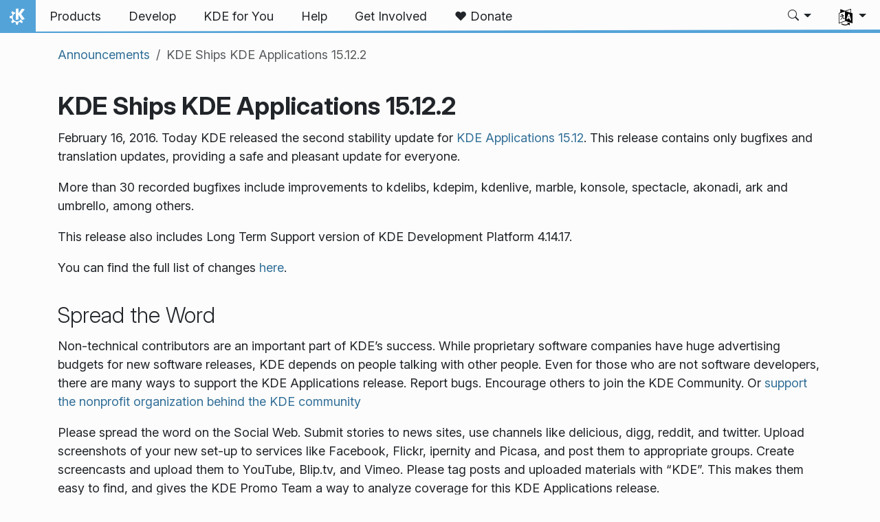

--- FILE ---
content_type: image/svg+xml
request_url: https://kde.org/images/logos/suse.svg
body_size: 6724
content:
<?xml version="1.0" encoding="UTF-8"?>
<!DOCTYPE svg PUBLIC "-//W3C//DTD SVG 1.1//EN" "http://www.w3.org/Graphics/SVG/1.1/DTD/svg11.dtd">
<svg version="1.1" xmlns="http://www.w3.org/2000/svg" xmlns:xlink="http://www.w3.org/1999/xlink" x="0" y="0" width="540" height="180" viewBox="0, 0, 270, 90">
  <g id="Layer_1">
    <g>
      <path d="M238.462,55.726 L224.907,55.726 C223.862,55.726 223.011,54.876 223.011,53.83 L223.011,46.982 L236.095,46.982 C237.219,46.982 238.131,46.071 238.131,44.946 C238.131,43.821 237.219,42.909 236.095,42.909 L223.011,42.909 L223.011,36.17 C223.011,35.124 223.862,34.273 224.907,34.273 L238.462,34.273 C239.642,34.273 240.6,33.318 240.6,32.137 C240.6,30.957 239.642,30 238.462,30 L224.907,30 C221.507,30 218.738,32.767 218.738,36.17 L218.738,53.83 C218.738,57.232 221.507,59.999 224.907,59.999 L238.462,59.999 C239.642,59.999 240.6,59.044 240.6,57.864 C240.6,56.683 239.642,55.726 238.462,55.726 M198.602,42.965 C195.736,42.45 193.743,41.842 192.628,41.132 C191.511,40.423 190.953,39.466 190.953,38.259 C190.953,36.963 191.526,35.898 192.672,35.068 C193.819,34.24 195.433,33.824 197.516,33.824 C199.628,33.824 201.317,34.23 202.585,35.046 C203.267,35.485 203.888,36.068 204.448,36.798 C205.274,37.866 206.833,38.008 207.837,37.104 C208.784,36.25 208.867,34.786 208.015,33.836 C206.987,32.688 205.818,31.779 204.508,31.109 C202.561,30.113 200.215,29.616 197.471,29.616 C195.117,29.616 193.058,30.022 191.294,30.837 C189.529,31.651 188.177,32.753 187.243,34.14 C186.307,35.529 185.84,37.067 185.84,38.757 C185.84,40.356 186.208,41.713 186.949,42.829 C187.687,43.947 188.873,44.881 190.502,45.635 C192.13,46.39 194.317,47.023 197.063,47.536 C199.809,48.05 201.732,48.637 202.833,49.301 C203.935,49.965 204.485,50.839 204.485,51.924 C204.485,53.283 203.875,54.332 202.651,55.071 C201.431,55.81 199.748,56.18 197.606,56.18 C195.343,56.18 193.45,55.758 191.926,54.912 C191.056,54.429 190.277,53.789 189.587,52.992 C188.719,51.985 187.161,51.961 186.222,52.901 L186.214,52.911 C185.354,53.769 185.288,55.162 186.099,56.066 C188.681,58.948 192.533,60.388 197.651,60.388 C200.004,60.388 202.079,60.033 203.875,59.324 C205.67,58.616 207.063,57.598 208.059,56.271 C209.056,54.943 209.554,53.404 209.554,51.653 C209.554,50.025 209.192,48.66 208.468,47.559 C207.743,46.458 206.59,45.537 205.005,44.799 C203.422,44.059 201.287,43.448 198.602,42.965 M131.77,42.974 C128.904,42.459 126.913,41.85 125.797,41.141 C124.68,40.432 124.123,39.474 124.123,38.266 C124.123,36.97 124.696,35.906 125.842,35.077 C126.989,34.248 128.603,33.832 130.685,33.832 C132.795,33.832 134.486,34.24 135.753,35.054 C136.437,35.493 137.058,36.077 137.618,36.806 C138.442,37.876 140.002,38.017 141.006,37.113 C141.954,36.258 142.036,34.794 141.184,33.845 C140.156,32.696 138.986,31.787 137.677,31.117 C135.731,30.122 133.384,29.624 130.639,29.624 C128.286,29.624 126.227,30.031 124.463,30.845 C122.697,31.659 121.347,32.762 120.412,34.15 C119.477,35.537 119.009,37.075 119.009,38.765 C119.009,40.364 119.377,41.723 120.118,42.837 C120.857,43.954 122.042,44.891 123.67,45.644 C125.299,46.399 127.487,47.032 130.232,47.545 C132.977,48.058 134.9,48.647 136.002,49.31 C137.103,49.973 137.654,50.848 137.654,51.934 C137.654,53.292 137.043,54.34 135.822,55.079 C134.599,55.819 132.917,56.188 130.776,56.188 C128.512,56.188 126.618,55.766 125.095,54.92 C124.226,54.438 123.446,53.798 122.758,53.001 C121.89,51.993 120.331,51.97 119.39,52.911 L119.383,52.919 C118.523,53.777 118.457,55.17 119.268,56.074 C121.85,58.957 125.701,60.396 130.821,60.396 C133.174,60.396 135.248,60.042 137.043,59.333 C138.838,58.625 140.233,57.605 141.229,56.278 C142.225,54.952 142.722,53.411 142.722,51.662 C142.722,50.033 142.36,48.669 141.636,47.567 C140.911,46.465 139.759,45.546 138.173,44.807 C136.59,44.067 134.456,43.457 131.77,42.974 M176.343,32.059 L176.343,48.487 C176.343,52.408 175.302,55.372 173.221,57.379 C171.139,59.386 168.107,60.388 164.126,60.388 C160.142,60.388 157.11,59.386 155.028,57.379 C152.947,55.372 151.907,52.408 151.907,48.487 L151.907,32.059 C151.907,30.709 152.999,29.616 154.349,29.616 C155.698,29.616 156.794,30.709 156.794,32.059 L156.794,47.898 C156.794,50.735 157.389,52.824 158.581,54.166 C159.773,55.508 161.62,56.18 164.126,56.18 C166.63,56.18 168.476,55.508 169.668,54.166 C170.86,52.824 171.456,50.735 171.456,47.898 L171.456,32.059 C171.456,30.709 172.551,29.616 173.899,29.616 C175.249,29.616 176.343,30.709 176.343,32.059" fill="#0C322C"/>
      <path d="M101.408,42.16 C101.003,42.429 100.461,42.429 100.055,42.16 C99.391,41.719 99.327,40.797 99.863,40.264 C100.339,39.771 101.124,39.771 101.6,40.263 C102.135,40.797 102.07,41.719 101.408,42.16 M103.344,39.473 C104.116,42.757 101.164,45.71 97.88,44.938 C96.208,44.546 94.881,43.219 94.488,41.548 C93.718,38.266 96.669,35.315 99.952,36.084 C101.623,36.475 102.951,37.801 103.344,39.473 M81.232,57.135 C81.607,57.674 81.919,58.195 82.094,58.716 C82.218,59.086 82.377,59.574 82.742,59.77 C82.762,59.781 82.78,59.791 82.802,59.797 C83.472,60.041 85.195,60 85.195,60 L88.364,60 C88.635,60.004 91.016,59.997 90.956,59.731 C90.669,58.458 89.197,58.23 88.076,57.564 C87.043,56.948 86.063,56.25 85.619,55.049 C85.387,54.429 85.524,52.999 85.923,52.478 C86.214,52.101 86.643,51.851 87.104,51.75 C87.615,51.641 88.145,51.735 88.656,51.787 C89.286,51.851 89.908,51.965 90.536,52.043 C91.748,52.201 92.972,52.264 94.194,52.231 C96.211,52.175 98.233,51.854 100.145,51.202 C101.48,50.754 102.795,50.148 103.93,49.305 C105.22,48.346 104.881,48.436 103.573,48.57 C102.007,48.73 100.427,48.754 98.856,48.661 C97.39,48.576 95.944,48.403 94.618,47.722 C93.574,47.183 92.677,46.643 91.849,45.808 C91.725,45.682 91.648,45.314 91.875,45.079 C92.095,44.851 92.561,44.983 92.704,45.105 C94.148,46.312 96.302,47.306 98.532,47.414 C99.738,47.474 100.911,47.496 102.118,47.444 C102.721,47.416 103.631,47.42 104.236,47.414 C104.548,47.41 105.399,47.5 105.558,47.169 C105.606,47.073 105.602,46.962 105.598,46.854 C105.421,42.028 105.064,36.585 100.014,34.278 C96.246,32.555 90.597,29.886 88.211,28.779 C87.658,28.516 87.011,28.932 87.011,29.548 C87.011,31.16 87.093,33.476 87.094,35.584 C85.951,34.42 84.026,33.685 82.559,33.011 C80.893,32.247 79.173,31.599 77.423,31.054 C73.9,29.963 70.254,29.291 66.587,28.927 C62.428,28.512 58.199,28.711 54.104,29.557 C47.36,30.955 40.731,34.198 35.699,38.941 C32.61,41.851 30.186,45.988 30.022,50.187 C29.788,56.13 31.453,59.321 34.513,62.61 C39.393,67.852 49.896,68.586 54.15,62.37 C56.064,59.572 56.479,55.777 55.09,52.684 C53.701,49.593 50.508,47.359 47.123,47.245 C44.496,47.158 41.697,48.494 40.69,50.923 C39.922,52.778 40.359,55.07 41.758,56.51 C42.303,57.072 43.041,57.532 43.847,57.352 C44.322,57.246 44.719,56.889 44.791,56.407 C44.897,55.696 44.275,55.235 43.892,54.689 C43.201,53.704 43.341,52.225 44.206,51.388 C44.936,50.681 46.017,50.472 47.033,50.475 C47.979,50.477 48.946,50.646 49.762,51.123 C50.909,51.798 51.671,53.034 51.935,54.34 C52.722,58.243 49.549,61.414 45.247,61.663 C43.046,61.793 40.806,61.215 39.088,59.832 C34.737,56.332 33.671,49.178 38.644,45.359 C43.365,41.734 49.325,42.668 52.839,44.552 C55.651,46.059 57.747,48.525 59.335,51.251 C60.132,52.622 60.811,54.055 61.441,55.51 C62.047,56.909 62.614,58.319 63.827,59.344 C64.63,60.024 65.621,60 66.673,60 L72.678,60 C73.494,60 73.295,59.456 72.943,59.096 C72.147,58.282 71.003,58.098 69.944,57.807 C67.523,57.141 67.77,53.936 68.44,53.936 C70.604,53.936 70.672,54.001 72.568,53.977 C75.304,53.939 76.132,53.78 78.272,54.571 C79.416,54.995 80.515,56.113 81.232,57.135" fill="#30BA78"/>
    </g>
  </g>
</svg>
